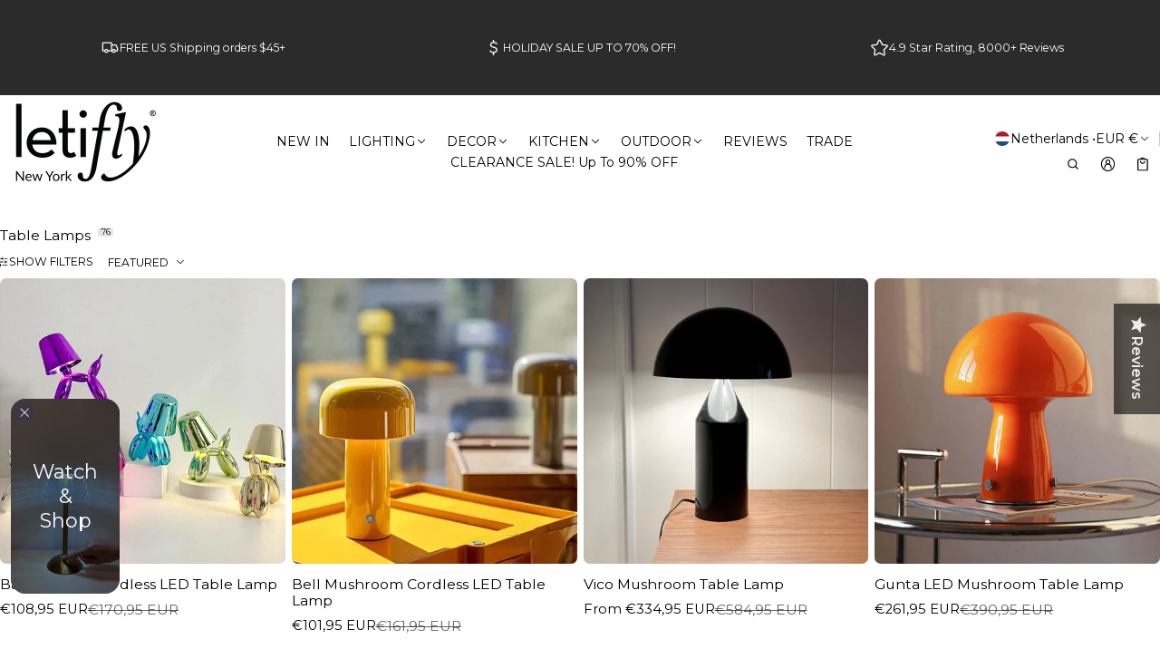

--- FILE ---
content_type: text/css
request_url: https://www.letifly.com/cdn/shop/t/142/assets/filter-drawer.css?v=161968687819859005651741997921
body_size: 1658
content:
.product-grid__fillter{border:none;background:transparent}.product-grid__fillter svg{height:var(--fix-m);width:var(--fix-m)}.icon-switch{width:var(--fix-3xl);height:var(--fix-xl);background:rgba(var(--color-button-primary-background-rgb),.1);border-radius:40px;position:relative;transition:var(--duration-fast-01) var(--s-ease-e);padding:0;box-sizing:border-box;margin:0;-webkit-appearance:none}.icon-switch:after{content:"";width:1rem;height:1rem;border-radius:50%;background-color:var(--color-button-primary-text);position:absolute;top:calc((var(--fix-xl) - 1rem) / 2);left:var(--fix-4xs);transition:var(--duration-fast-01) var(--s-ease-e);filter:drop-shadow(0px 1px 2px rgba(var(--color-normal-text-rgb),.05)) drop-shadow(0px 2px 4px rgba(var(--color-normal-text-rgb),.05))}.icon-switch:checked:after{transform:translate(calc(100% - 2 * var(--fix-4xs)))}.icon-switch:checked{background-color:var(--color-button-primary-background)}.btn-viewby{font-size:.875rem;line-height:1.25;height:var(--fix-2xl);width:var(--fix-2xl);border-radius:var(--rad-s);padding-inline:var(--fix-xs);transition:var(--duration-fast-01) var(--s-ease-e)}.btn-viewby--fill{background:rgba(var(--color-normal-text-rgb),.05);color:rgba(var(--color-normal-text-rgb),.8)}.btn-viewby--fill:hover{background:rgba(var(--color-normal-text-rgb),.1)}.btn-viewby--number{background:transparent;color:var(--color-normal-text)}.btn-viewby--number:hover{transform:translateY(-2px)}.prd-swh-layout-item:checked+.prd-swh-layout-label .btn-viewby--number{transform:translateY(-2px);text-decoration-line:underline;text-underline-offset:3px}.product-grid .product-grid--header-left{margin-inline-start:calc(-1 * var(--fix-s))}.product-grid--no-products{min-height:480px}.main-search-grid,.collection-product-grid{grid-template-columns:repeat(var(--mobile-layout-size),1fr)}.filter-form-wrapper{display:flex;flex-direction:column;gap:var(--fix-m);border-radius:var(--rad-l);background:var(--color-background)}.filter-form__details[open] .dropdown__icon{transform:rotate(-180deg);transition:all ease .25s}.filter-variant-swatch{padding:var(--fix-xs) 0;gap:var(--fix-xs)}.swatch{display:block;width:100%;border-radius:6px;max-width:100%;aspect-ratio:1/1;background:var(--swatch--background);background-position:var(--swatch-focal-point, initial);background-size:cover;background-origin:border-box;border:1px solid rgba(var(--color-normal-text-rgb),.05)}.filter-form__items-swatch{grid-template-columns:repeat(2,1fr);display:grid;justify-content:space-between}.filter-form__items-swatch .field__checkbox{padding:var(--fix-xs);border-radius:var(--rad-m);border:1px solid rgba(var(--color-normal-text-rgb),.1)}.product-grid--sidebar .product-grid--sidebar{display:none}.filter__drawer--sidebar.active{display:flex}.filter__drawer__wrapper{height:100%;background:transparent;display:grid;grid-template-rows:auto 1fr auto;position:relative}.btn-trigger-filter-mb{box-shadow:0 8px 16px -2px rgba(var(--color-normal-text-rgb),.05),0 4px 8px -1px rgba(var(--color-normal-text-rgb),.05)}.product-grid--drawer .filter__drawer{position:fixed;top:0;right:0;left:0;bottom:0;opacity:0;height:0;overflow:hidden}.product-grid--drawer .filter__drawer__container{width:540px;max-width:100%;height:100%;border-radius:var(--rad-l);overflow:hidden}.product-grid--drawer .filter__drawer.active,.product-grid--drawer .filter__drawer.drawer-out{opacity:1;z-index:86;height:100vh}.filter__drawer.active .filter__drawer__wrapper,.filter__drawer.drawer-out .filter__drawer__wrapper{background:var(--color-background)}.product-grid--drawer .filter__drawer__body{padding:var(--scale-xl);height:100%;overflow-y:scroll}.product-grid--drawer .filter__drawer__footer{display:flex}.product-grid--drawer .filter__drawer__overlay{display:block}.btn-sticky-compare{border-radius:var(--rad-m);border:1px solid rgba(var(--color-button-secondary-text-rgb),.1);background:var(--color-button-secondary-background);box-shadow:0 8px 16px -2px rgba(var(--color-normal-text-rgb),.05),0 4px 8px -1px rgba(var(--color-normal-text-rgb),.05)}.filter__drawer{padding:var(--fix-m)}.field__switch{padding:0}.field__switch:hover{background:transparent}.drawer__footer{padding:var(--scale-xl);padding-block-start:var(--scale-s)}.filter-form__active-filters .filter__clear__all:only-child{display:none}.filter__clear__all{margin-bottom:var(--scale-xl)}.btn-clear-all{font-size:.875rem;line-height:1.15;border-radius:var(--rad-m);padding-inline:var(--fix-s);text-transform:uppercase}.range-slider input[type=range]{outline:none;background:transparent}.range-slider-bar{height:var(--filter-track);top:1px;border-radius:5px;transition:var(--duration-fast-01) var(--s-ease-e)}.range-slider input[type=range]{-webkit-appearance:none;appearance:none;border-radius:0}.range-slider input[type=range]::-ms-track,.range-slider input[type=range]::-moz-range-track,.range-slider input[type=range]::-webkit-slider-runnable-track{-webkit-appearance:none;-moz-appearance:none;appearance:none;height:var(--filter-track)}.range-slider input[type=range]::-webkit-slider-thumb{-webkit-appearance:none;appearance:none;height:var(--filter-thumb);width:var(--filter-thumb);border:1px solid;cursor:pointer;border-color:var(--color-normal-text);background:var(--color-background);border-radius:50%;margin-top:3px;pointer-events:auto;border-color:rgba(var(--color-normal-text-rgb),.1);filter:drop-shadow(0px 1px 2px rgba(var(--color-normal-text-rgb),.05)) drop-shadow(0px 2px 4px rgba(var(--color-normal-text-rgb),.05));transition:var(--duration-fast-01) var(--s-ease-e)}.range-slider input[type=range]::-moz-range-thumb{-webkit-appearance:none;appearance:none;height:var(--filter-thumb);width:var(--filter-thumb);cursor:pointer;border-radius:50%;pointer-events:auto;border-color:rgba(var(--color-normal-text-rgb),.1);background:var(--color-background);filter:drop-shadow(0px 1px 2px rgba(var(--color-normal-text-rgb),.05)) drop-shadow(0px 2px 4px rgba(var(--color-normal-text-rgb),.05));transition:var(--duration-fast-01) var(--s-ease-e)}.range-slider input[type=range]::-ms-thumb{-webkit-appearance:none;appearance:none;height:var(--filter-thumb);width:var(--filter-thumb);cursor:pointer;border:1px solid;border-radius:50%;pointer-events:auto;border-color:var(--color-normal-text);background:var(--color-background);filter:drop-shadow(0px 1px 2px rgba(var(--color-normal-text-rgb),.05)) drop-shadow(0px 2px 4px rgba(var(--color-normal-text-rgb),.05));transition:var(--duration-fast-01) var(--s-ease-e)}input[type=range]:hover::-webkit-slider-thumb{box-shadow:0 0 0 2px var(--color-border)}.filter-form__display--price{padding:var(--fix-xs);padding-block-start:var(--fix-m);--filter-thumb: 16px;--filter-track: 4px}.filter-form__display--price:hover{--filter-thumb: 24px;--filter-track: 8px}.field-currency{padding-right:var(--fix-xs);border-right:1px solid rgba(var(--color-normal-text-rgb),.1)}.field-currency__line{width:var(--fix-m);stroke-width:1px;stroke:rgba(var(--color-normal-text-rgb),.2)}.field-currency__wrapper{column-gap:var(--fix-s);display:grid;grid-template-columns:1fr auto 1fr;grid-template-areas:"a . b" "c d e"}.filter-form__price{padding-left:calc(3* var(--fix-s))}.field-currency__item-1{grid-area:a}.field-currency__item-2{grid-area:b}.field-currency__item-3{grid-area:c}.field-currency__item-4{grid-area:d}.field-currency__item-5{grid-area:e}.field__checkbox:not(.disabled) input{cursor:pointer}.filter-form__items-swatch .input__checkbox{width:100%;height:100%}.filter-form__items-swatch .field__checkbox:has(.input__checkbox:checked){border:1px var(--color-normal-text) solid}.product-swatches__item{cursor:pointer}.filter-form--disabled{cursor:default}.filter-form--disabled .form-swatch__label,.filter-form__item:has(.filter-form--disabled) .filter-form__swatch{background:rgba(var(--color-normal-text-rgb),.1)}.filter-form__item:has(.filter-form--disabled) .field-item__label{color:rgba(var(--color-normal-text-rgb),.3)}.filter-form--disabled .checkbox-icon{border:1px solid rgba(var(--color-normal-text-rgb),.1);background:var(--color-background)}.filter-form--disabled .field-checkbox-item__label{color:rgba(var(--color-normal-text-rgb),.4)}.product-swatches:after{content:"";width:100%;height:100%;box-shadow:inset 0 0 0 1px rgba(var(--color-normal-text-rgb),.05);position:absolute;left:0;top:0;border-radius:inherit;pointer-events:none}.filter-form__item .product-swatches{position:relative;width:20px;height:20px;border-radius:50%}.filter-form__item .form__label{padding:var(--fix-xs) var(--fix-xs);display:flex;align-items:center;justify-content:center;border-radius:var(--rad-m);border:1px solid rgba(var(--color-normal-text-rgb),.1);gap:var(--fix-xs);height:100%}.filter-form__item:hover .form__label{background:rgba(var(--color-normal-text-rgb),.05)}.filter-form__radio:checked+.form__label{border:1px solid var(--color-normal-text)}.product-grid .expandable-content{max-height:var(--height-show-more)}.hidden_filter .field__switch,.hidden_filter .filter-form__details:not(.sort-filter){display:none}.field__switch:hover,.filter-form__summary:hover{background:rgba(var(--color-normal-text-rgb),.05)}.field__switch:active,.field__switch:focus,.filter-form__summary:active,.filter-form__summary:focus{background:rgba(var(--color-normal-text-rgb),.1)}.product-grid:has(.icon-switch.is-active) .btn-add-to-compare{display:none}.field__switch,.filter-form__summary{padding:var(--fix-2xs) var(--fix-xs);border-radius:var(--rad-xs)}.tab-search-result .tab__link{padding:var(--fix-xs) calc(var(--fix-xl)/ 2)}.main-search_result--article .card__media:has(svg){display:none}.search-count{margin-bottom:15px}.search-count.fill-background{display:flex;align-items:center;justify-content:center;min-width:var(--fix-m);min-height:var(--fix-m);max-width:32px;border-radius:var(--rad-xs);color:rgb(var(--color-button-text-rgb));background:rgba(var(--color-normal-text-rgb),.1)}.hide-search-btn{display:none!important}@media (min-width: 459px){.search-sticky .search-sticky--item:only-child{justify-content:center}}@media (min-width: 1025px){.filter__drawer--sidebar.hidden-xs,.product-grid--sidebar .hidden_filter{display:none}.product-grid--products{display:grid;gap:var(--scale-m);grid-template-columns:repeat(var(--gtc-equal-md),1fr)}.collection-product-grid{grid-template-columns:repeat(var(--desktop-layout-size),1fr)}.product-grid__fillter.active .hide_filter{display:block}.product-grid__fillter.active .show_filter,.btn-trigger-filter-mb,.product-grid--sidebar .drawer__footer,.product-grid--sidebar .filter__drawer__header{display:none}.product-grid--sidebar .filter-form-wrapper{border:1px solid var(--color-border);padding:var(--fix-xs)}.product-grid--sidebar .filter__drawer{padding:0}.product-grid--sidebar .field__switch,.product-grid--sidebar .filter-form__summary{padding:var(--fix-2xs) var(--fix-xs)}.product-grid--sidebar .filter-variant-swatch{padding-inline:var(--fix-xs);gap:var(--fix-xs)}.main-search-grid{grid-template-columns:repeat(var(--desktop-layout-size),1fr)}.product-grid-main{grid-column:span var(--desktop-layout-size)}}@media (max-width: 1024px){.product-grid--sidebar .filter__drawer__container{width:540px;max-width:100%;height:100%;border-radius:var(--rad-l);overflow:hidden}.product-grid--sidebar .filter__drawer__body{padding:var(--scale-xl);height:100%;overflow-y:scroll}}
/*# sourceMappingURL=/cdn/shop/t/142/assets/filter-drawer.css.map?v=161968687819859005651741997921 */


--- FILE ---
content_type: text/javascript; charset=utf-8
request_url: https://www.letifly.com/en-nl/cart/update.js
body_size: 586
content:
{"token":"hWN7zWWeOcHjuAoeQvgDm8Ek?key=e0fa9cf5b55d155098c004b059ad164c","note":null,"attributes":{"tlssid":"4dfe7566d3a3795765332f8219ca79d8","tlsuid":"3473e8c0b07942c016168a0bd108d9a2"},"original_total_price":0,"total_price":0,"total_discount":0,"total_weight":0.0,"item_count":0,"items":[],"requires_shipping":false,"currency":"EUR","items_subtotal_price":0,"cart_level_discount_applications":[],"discount_codes":[],"items_changelog":{"added":[]}}